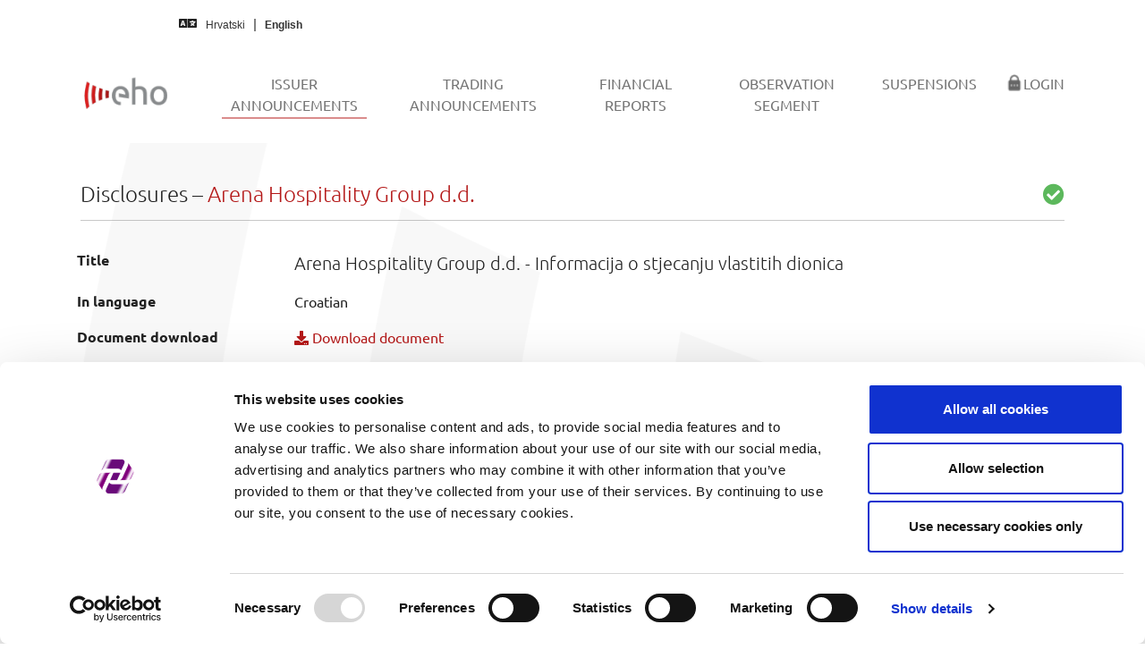

--- FILE ---
content_type: text/html; charset=utf-8
request_url: https://eho.zse.hr/en/issuer-announcements/view/46622
body_size: 9825
content:
<!DOCTYPE html>
<html lang="en-US">
<head><script id="Cookiebot" src="https://consent.cookiebot.com/uc.js" data-cbid="ffc1f470-739f-4692-aa29-bd253e87bb9d" data-blockingmode="auto" type="text/javascript"></script><script async src="https://www.googletagmanager.com/gtag/js?id=G-9XYXVJGTGN"></script><script>function gtag(){dataLayer.push(arguments)}window.dataLayer=window.dataLayer||[],gtag("js",new Date),gtag("config","G-9XYXVJGTGN");</script>

<meta charset="utf-8">
<!-- 
	This website is powered by TYPO3 - inspiring people to share!
	TYPO3 is a free open source Content Management Framework initially created by Kasper Skaarhoj and licensed under GNU/GPL.
	TYPO3 is copyright 1998-2026 of Kasper Skaarhoj. Extensions are copyright of their respective owners.
	Information and contribution at https://typo3.org/
-->


<link rel="icon" href="/typo3conf/ext/bootstrap_package/Resources/PublicCustomEho/Icons/favicon.ico" type="image/vnd.microsoft.icon">
<title>Issuer Announcements - EHO</title>
<meta http-equiv="x-ua-compatible" content="IE=edge" />
<meta name="generator" content="TYPO3 CMS" />
<meta name="viewport" content="width=device-width, initial-scale=1, minimum-scale=1" />
<meta name="robots" content="index,follow" />
<meta name="twitter:card" content="summary" />
<meta name="apple-mobile-web-app-capable" content="no" />
<meta name="google" content="notranslate" />

<link rel="stylesheet" href="/typo3temp/assets/bootstrappackage/fonts/52217f76bf5420ff8f47b9f558cd8e348326d3919b2381d3daf6d5518588639d/webfont.css?1768935651" media="all">
<link rel="stylesheet" href="/typo3temp/assets/compressed/merged-d31caa18edbd2d9b7fe8fc026b66f0b1-0b948ccd9e49607729311f755b861e2d.css?1720719186" media="all">
<link rel="stylesheet" href="/typo3temp/assets/compressed/merged-189eab79878e9572d3bfd0b4ba567dc5-8dc42f49980a1ebc54f86d01adaa2d88.css?1730821759" media="all">


<script src="/typo3temp/assets/compressed/merged-5b847926157c2a30641b5c13d1abd107-a4db6941518f87d767dab04ab90909e1.js?1720719186"></script>



<link rel="prev" href="/en/trading-announcements">
<link rel="canonical" href="https://eho.zse.hr/en/issuer-announcements/view/46622"/>

<link rel="alternate" hreflang="hr-HR" href="https://eho.zse.hr/obavijesti-izdavatelja/view/46622"/>
<link rel="alternate" hreflang="en-US" href="https://eho.zse.hr/en/issuer-announcements/view/46622"/>
<link rel="alternate" hreflang="x-default" href="https://eho.zse.hr/obavijesti-izdavatelja/view/46622"/>
</head>
<body id="p11" class="page-11 pagelevel-1 language-1 backendlayout-default layout-default">

<div id="top"></div><div class="body-bg"><a class="visually-hidden-focusable" href="#page-content"><span>Skip to main content</span></a><nav class="navbar navbar-quick navbar-default navbar-static-top"><div class="container-fluid quick"><div class="row"><div class="col-md-5"><i class="fas fa-language"></i><a hreflang="hr-HR" class="lang-link " title="Hrvatski" href="/obavijesti-izdavatelja/view/46622"><span>Hrvatski</span></a><a hreflang="en-US" class="lang-link active" title="English" href="/en/issuer-announcements/view/46622"><span>English</span></a></div></div></div></nav><header id="page-header" class="bp-page-header navbar navbar-mainnavigation navbar-default navbar-has-image navbar-top"><div class="container"><a class="navbar-brand navbar-brand-image" href="/en/"><img class="navbar-brand-logo-normal" src="/typo3conf/ext/bootstrap_package/Resources/PublicCustomEho/Images/EhoMainLogo.png" alt="EHO logo" height="52" width="180"><img class="navbar-brand-logo-inverted" src="/typo3conf/ext/bootstrap_package/Resources/PublicCustomEho/Images/EhoInvertedLogo.png" alt="EHO logo" height="52" width="180"></a><button class="navbar-toggler collapsed" type="button" data-toggle="collapse" data-bs-toggle="collapse" data-target="#mainnavigation" data-bs-target="#mainnavigation" aria-controls="mainnavigation" aria-expanded="false" aria-label="Toggle navigation"><span class="navbar-toggler-icon"></span></button><nav id="mainnavigation" class="collapse navbar-collapse"><ul class="navbar-nav"><li class="nav-item active"><a href="/en/issuer-announcements" id="nav-item-11" class="nav-link" title="Issuer Announcements"><span class="nav-link-text">Issuer Announcements <span class="visually-hidden">(current)</span></span></a></li><li class="nav-item"><a href="/en/trading-announcements" id="nav-item-59" class="nav-link" title="Trading Announcements"><span class="nav-link-text">Trading Announcements</span></a></li><li class="nav-item"><a href="/en/financial-reports" id="nav-item-50" class="nav-link" title="Financial reports"><span class="nav-link-text">Financial reports</span></a></li><li class="nav-item"><a href="/en/observation-segment" id="nav-item-27" class="nav-link" title="Observation segment"><span class="nav-link-text">Observation segment</span></a></li><li class="nav-item"><a href="/en/suspensions" id="nav-item-49" class="nav-link" title="Suspensions"><span class="nav-link-text">Suspensions</span></a></li><li class="nav-item"><a href="/en/login" id="nav-item-18" class="nav-link" title="Login"><span class="nav-link-icon"><img loading="lazy" src="/fileadmin/_processed_/d/0/csm_login-menu-icon_e0280c062b.png" height="20" width="20" /></span><span class="nav-link-text">Login</span></a></li></ul></nav></div></header><div id="page-content" class="bp-page-content main-section"><!--TYPO3SEARCH_begin--><div class="section section-default"><div id="c4" class="frame frame-default frame-type-list frame-layout-default frame-size-default frame-height-default frame-background-none frame-space-before-none frame-space-after-none frame-no-backgroundimage"><div class="frame-group-container"><div class="frame-group-inner"><div class="frame-container frame-container-default"><div class="frame-inner"><h3 class="fw-light">Disclosures &ndash; <span class="text-primary">Arena Hospitality Group d.d.</span><span class="float-end text-success"><i class="fas fa-check-circle"></i></span></h3><hr><div class="row pt-2 pb-4"><div class="col"><table class="linefix table table-borderless table-hover"><tbody><tr><th>Title</th><td class="lead">Arena Hospitality Group d.d. - Informacija o stjecanju vlastitih dionica</td></tr><tr><th>In language</th><td>Croatian</td></tr><tr><th>Document download</th><td><a href="/fileadmin/issuers/ARNT/ZPI-ARNT-d253638f2031310b31c864b00ff53252.pdf" download="ZPI-ARNT-d253638f2031310b31c864b00ff53252"><i class="fas fa-download"></i> Download document</a></td></tr><tr><th>Publish date</th><td>11/02/2022 15:44</td></tr><tr><th>Covered securities</th><td><span class="badge bg-info me-1">ALL</span></td></tr></tbody></table><p class="text-center"><i class="fas fa-angle-down"></i></p><object data="/fileadmin/issuers/ARNT/ZPI-ARNT-d253638f2031310b31c864b00ff53252.pdf" type="application/pdf" width="100%" height="800em" aria-labelledby="Published document" ></object><hr class="mb-2"><div class="btn-group"><a href="javascript:history.back()" id="backButton" class="btn btn-primary" role="button"><i class="far fa-arrow-alt-circle-left me-1"></i> Back</a></div></div></div></div></div></div></div></div></div><!--TYPO3SEARCH_end--></div><footer id="page-footer" class="bp-page-footer"><section class="section footer-section footer-section-content"><div class="container"><div class="section-row"><div class="section-column footer-section-content-column footer-section-content-column-left"></div><div class="section-column footer-section-content-column footer-section-content-column-middle"><div id="c56" class="frame frame-default frame-type-shortcut frame-layout-default frame-size-default frame-height-default frame-background-none frame-space-before-none frame-space-after-none frame-no-backgroundimage"><div class="frame-group-container"><div class="frame-group-inner"><div class="frame-container frame-container-default"><div class="frame-inner"><div id="c39" class="frame frame-default frame-type-text frame-layout-default frame-size-default frame-height-default frame-background-none frame-space-before-none frame-space-after-none frame-no-backgroundimage"><div class="frame-group-container"><div class="frame-group-inner"><div class="frame-container frame-container-default"><div class="frame-inner"><p class="text-center"><a href="/en/cookie-control">Cookie control</a></p><p class="text-center"><a href="/en/manual">Issuer manual</a></p><p class="text-center"><a href="/en/feed">Data feeds</a></p></div></div></div></div></div></div></div></div></div></div></div><div class="section-column footer-section-content-column footer-section-content-column-right"></div></div></div></section><section class="section footer-section footer-section-meta"><div class="frame frame-background-none frame-space-before-none frame-space-after-none"><div class="frame-group-container"><div class="frame-group-inner"><div class="frame-container frame-container-default"><div class="frame-inner"><div class="footer-info-section"><div class="footer-meta"></div><div class="footer-copyright"><p>© 2026 Zagreb Stock Exchange</p></div><div class="footer-sociallinks"><div class="sociallinks"><ul class="sociallinks-list"></ul></div></div></div></div></div></div></div></div></section></footer><a class="scroll-top" title="Scroll to top" href="#top"><span class="scroll-top-icon"></span></a></div>
<script src="/typo3temp/assets/compressed/merged-a9567b5ab0502074184b46eb7d94b2fc-f317db15cdc6b403e87a109d0696f14f.js?1762876250"></script>


<script src="/typo3conf/ext/issuer_publication_manager/Resources/Public/JavaScript/jquery.min.js?v1.1"></script>
	<script src="/typo3conf/ext/issuer_publication_manager/Resources/Public/JavaScript/general-utils.js?v1.2"></script>
	<script type="text/javascript">
		$(document).ready(function () {
			formatNumericElement($('.format-numeric'));
		});
	</script>
</body>
</html>